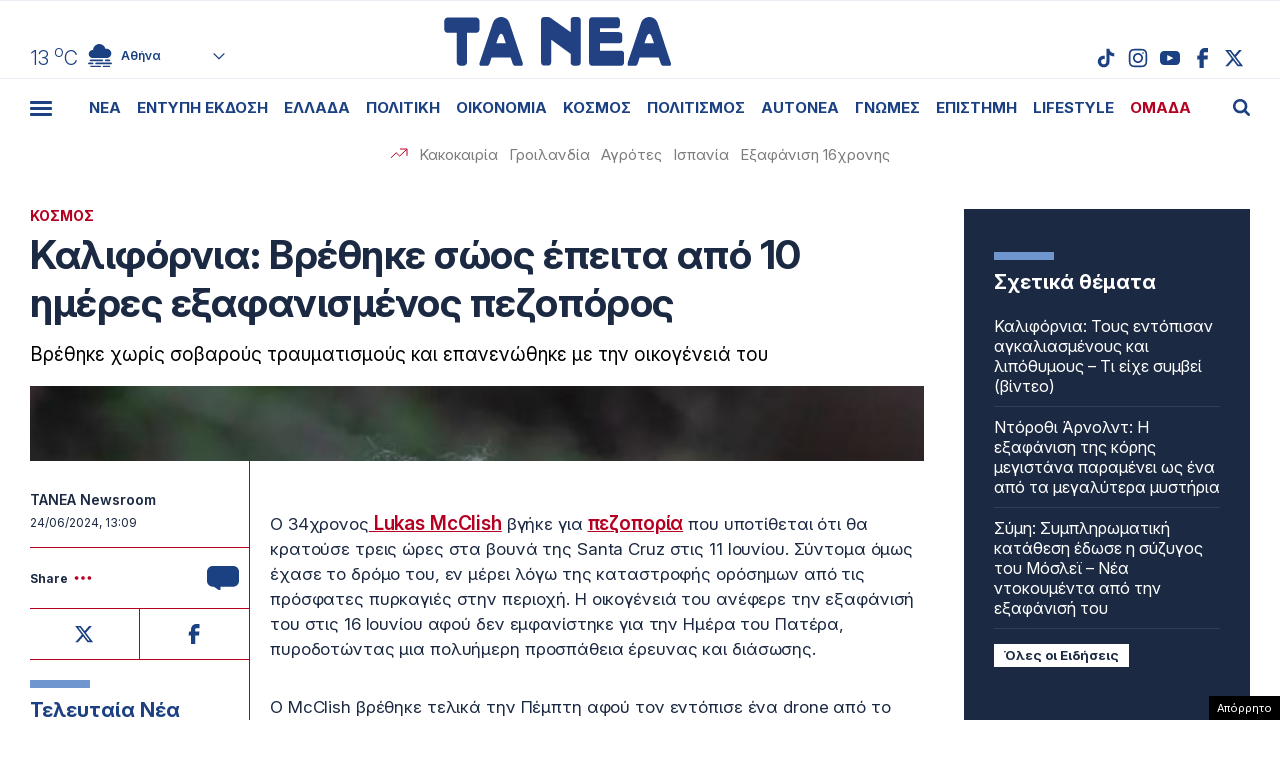

--- FILE ---
content_type: text/html; charset=UTF-8
request_url: https://www.tanea.gr/wp-content/themes/whsk_taneagr/weather_api.php
body_size: 452
content:
{"time":"202601211504","exp_time":"202601211804","cities":[{"cityName":"\u0391\u03b8\u03ae\u03bd\u03b1","cityCode":"Athens,GR","cityslug":"athensgr"},{"cityName":"\u0398\u03b5\u03c3\u03c3\u03b1\u03bb\u03bf\u03bd\u03af\u03ba\u03b7","cityCode":"Thessaloniki,GR","cityslug":"thessalonikigr"},{"cityName":"\u03a0\u03ac\u03c4\u03c1\u03b1","cityCode":"P\u00e1trai,GR","cityslug":"patragr"},{"cityName":"\u03a3\u03c0\u03ac\u03c1\u03c4\u03b7","cityCode":"Sparti,GR","cityslug":"spartigr"},{"cityName":"\u0399\u03c9\u03ac\u03bd\u03bd\u03b9\u03bd\u03b1","cityCode":"Ioannina,GR","cityslug":"ioanninagr"},{"cityName":"\u0397\u03c1\u03ac\u03ba\u03bb\u03b5\u03b9\u03bf","cityCode":"Heraklion,GR","cityslug":"herakliongr"},{"cityName":"\u039b\u03ac\u03c1\u03b9\u03c3\u03b1","cityCode":"Larissa,GR","cityslug":"larissagr"},{"cityName":"\u0392\u03cc\u03bb\u03bf\u03c2","cityCode":"Volos,GR","cityslug":"volosgr"},{"cityName":"\u039a\u03b1\u03b2\u03ac\u03bb\u03b1","cityCode":"Kavala,GR","cityslug":"kavalagr"},{"cityName":"\u0391\u03bb\u03b5\u03be\u03b1\u03bd\u03b4\u03c1\u03bf\u03cd\u03c0\u03bf\u03bb\u03b7","cityCode":"Alexandroupoli,GR","cityslug":"alexandroupoligr"},{"cityName":"\u03a3\u03ad\u03c1\u03c1\u03b5\u03c2","cityCode":"Serres,GR","cityslug":"serresgr"},{"cityName":"\u039a\u03b1\u03bb\u03b1\u03bc\u03ac\u03c4\u03b1","cityCode":"Kalamata,GR","cityslug":"kalamatagr"},{"cityName":"\u03a1\u03cc\u03b4\u03bf\u03c2","cityCode":"Rhodes,GR","cityslug":"rhodesgr"}],"weather":{"athensgr":{"temp_num":13,"temp_min":12,"temp_max":14,"temp_ico":"\/wp-content\/themes\/whsk_taneagr\/common\/imgs\/weather\/04d.svg"},"thessalonikigr":{"temp_num":6,"temp_min":4,"temp_max":7,"temp_ico":"\/wp-content\/themes\/whsk_taneagr\/common\/imgs\/weather\/10d.svg"},"patragr":{"temp_num":9,"temp_min":9,"temp_max":12,"temp_ico":"\/wp-content\/themes\/whsk_taneagr\/common\/imgs\/weather\/04d.svg"},"spartigr":{"temp_num":12,"temp_min":12,"temp_max":12,"temp_ico":"\/wp-content\/themes\/whsk_taneagr\/common\/imgs\/weather\/04d.svg"},"ioanninagr":{"temp_num":7,"temp_min":7,"temp_max":7,"temp_ico":"\/wp-content\/themes\/whsk_taneagr\/common\/imgs\/weather\/10d.svg"},"herakliongr":{"temp_num":13,"temp_min":13,"temp_max":15,"temp_ico":"\/wp-content\/themes\/whsk_taneagr\/common\/imgs\/weather\/04d.svg"},"larissagr":{"temp_num":4,"temp_min":4,"temp_max":4,"temp_ico":"\/wp-content\/themes\/whsk_taneagr\/common\/imgs\/weather\/10d.svg"},"volosgr":{"temp_num":6,"temp_min":5,"temp_max":6,"temp_ico":"\/wp-content\/themes\/whsk_taneagr\/common\/imgs\/weather\/04d.svg"},"kavalagr":{"temp_num":5,"temp_min":3,"temp_max":5,"temp_ico":"\/wp-content\/themes\/whsk_taneagr\/common\/imgs\/weather\/04d.svg"},"alexandroupoligr":{"temp_num":5,"temp_min":5,"temp_max":5,"temp_ico":"\/wp-content\/themes\/whsk_taneagr\/common\/imgs\/weather\/10d.svg"},"serresgr":{"temp_num":1,"temp_min":1,"temp_max":1,"temp_ico":"\/wp-content\/themes\/whsk_taneagr\/common\/imgs\/weather\/04d.svg"},"kalamatagr":{"temp_num":13,"temp_min":10,"temp_max":13,"temp_ico":"\/wp-content\/themes\/whsk_taneagr\/common\/imgs\/weather\/04d.svg"},"rhodesgr":{"temp_num":15,"temp_min":14,"temp_max":15,"temp_ico":"\/wp-content\/themes\/whsk_taneagr\/common\/imgs\/weather\/03d.svg"}}}

--- FILE ---
content_type: text/html; charset=utf-8
request_url: https://www.google.com/recaptcha/api2/anchor?ar=1&k=6LcvzzYUAAAAAM-7hY26OIp59EBA_BXz9lwgr1cY&co=aHR0cHM6Ly93d3cudGFuZWEuZ3I6NDQz&hl=en&v=PoyoqOPhxBO7pBk68S4YbpHZ&size=invisible&anchor-ms=20000&execute-ms=30000&cb=bfrj69vsj8or
body_size: 49452
content:
<!DOCTYPE HTML><html dir="ltr" lang="en"><head><meta http-equiv="Content-Type" content="text/html; charset=UTF-8">
<meta http-equiv="X-UA-Compatible" content="IE=edge">
<title>reCAPTCHA</title>
<style type="text/css">
/* cyrillic-ext */
@font-face {
  font-family: 'Roboto';
  font-style: normal;
  font-weight: 400;
  font-stretch: 100%;
  src: url(//fonts.gstatic.com/s/roboto/v48/KFO7CnqEu92Fr1ME7kSn66aGLdTylUAMa3GUBHMdazTgWw.woff2) format('woff2');
  unicode-range: U+0460-052F, U+1C80-1C8A, U+20B4, U+2DE0-2DFF, U+A640-A69F, U+FE2E-FE2F;
}
/* cyrillic */
@font-face {
  font-family: 'Roboto';
  font-style: normal;
  font-weight: 400;
  font-stretch: 100%;
  src: url(//fonts.gstatic.com/s/roboto/v48/KFO7CnqEu92Fr1ME7kSn66aGLdTylUAMa3iUBHMdazTgWw.woff2) format('woff2');
  unicode-range: U+0301, U+0400-045F, U+0490-0491, U+04B0-04B1, U+2116;
}
/* greek-ext */
@font-face {
  font-family: 'Roboto';
  font-style: normal;
  font-weight: 400;
  font-stretch: 100%;
  src: url(//fonts.gstatic.com/s/roboto/v48/KFO7CnqEu92Fr1ME7kSn66aGLdTylUAMa3CUBHMdazTgWw.woff2) format('woff2');
  unicode-range: U+1F00-1FFF;
}
/* greek */
@font-face {
  font-family: 'Roboto';
  font-style: normal;
  font-weight: 400;
  font-stretch: 100%;
  src: url(//fonts.gstatic.com/s/roboto/v48/KFO7CnqEu92Fr1ME7kSn66aGLdTylUAMa3-UBHMdazTgWw.woff2) format('woff2');
  unicode-range: U+0370-0377, U+037A-037F, U+0384-038A, U+038C, U+038E-03A1, U+03A3-03FF;
}
/* math */
@font-face {
  font-family: 'Roboto';
  font-style: normal;
  font-weight: 400;
  font-stretch: 100%;
  src: url(//fonts.gstatic.com/s/roboto/v48/KFO7CnqEu92Fr1ME7kSn66aGLdTylUAMawCUBHMdazTgWw.woff2) format('woff2');
  unicode-range: U+0302-0303, U+0305, U+0307-0308, U+0310, U+0312, U+0315, U+031A, U+0326-0327, U+032C, U+032F-0330, U+0332-0333, U+0338, U+033A, U+0346, U+034D, U+0391-03A1, U+03A3-03A9, U+03B1-03C9, U+03D1, U+03D5-03D6, U+03F0-03F1, U+03F4-03F5, U+2016-2017, U+2034-2038, U+203C, U+2040, U+2043, U+2047, U+2050, U+2057, U+205F, U+2070-2071, U+2074-208E, U+2090-209C, U+20D0-20DC, U+20E1, U+20E5-20EF, U+2100-2112, U+2114-2115, U+2117-2121, U+2123-214F, U+2190, U+2192, U+2194-21AE, U+21B0-21E5, U+21F1-21F2, U+21F4-2211, U+2213-2214, U+2216-22FF, U+2308-230B, U+2310, U+2319, U+231C-2321, U+2336-237A, U+237C, U+2395, U+239B-23B7, U+23D0, U+23DC-23E1, U+2474-2475, U+25AF, U+25B3, U+25B7, U+25BD, U+25C1, U+25CA, U+25CC, U+25FB, U+266D-266F, U+27C0-27FF, U+2900-2AFF, U+2B0E-2B11, U+2B30-2B4C, U+2BFE, U+3030, U+FF5B, U+FF5D, U+1D400-1D7FF, U+1EE00-1EEFF;
}
/* symbols */
@font-face {
  font-family: 'Roboto';
  font-style: normal;
  font-weight: 400;
  font-stretch: 100%;
  src: url(//fonts.gstatic.com/s/roboto/v48/KFO7CnqEu92Fr1ME7kSn66aGLdTylUAMaxKUBHMdazTgWw.woff2) format('woff2');
  unicode-range: U+0001-000C, U+000E-001F, U+007F-009F, U+20DD-20E0, U+20E2-20E4, U+2150-218F, U+2190, U+2192, U+2194-2199, U+21AF, U+21E6-21F0, U+21F3, U+2218-2219, U+2299, U+22C4-22C6, U+2300-243F, U+2440-244A, U+2460-24FF, U+25A0-27BF, U+2800-28FF, U+2921-2922, U+2981, U+29BF, U+29EB, U+2B00-2BFF, U+4DC0-4DFF, U+FFF9-FFFB, U+10140-1018E, U+10190-1019C, U+101A0, U+101D0-101FD, U+102E0-102FB, U+10E60-10E7E, U+1D2C0-1D2D3, U+1D2E0-1D37F, U+1F000-1F0FF, U+1F100-1F1AD, U+1F1E6-1F1FF, U+1F30D-1F30F, U+1F315, U+1F31C, U+1F31E, U+1F320-1F32C, U+1F336, U+1F378, U+1F37D, U+1F382, U+1F393-1F39F, U+1F3A7-1F3A8, U+1F3AC-1F3AF, U+1F3C2, U+1F3C4-1F3C6, U+1F3CA-1F3CE, U+1F3D4-1F3E0, U+1F3ED, U+1F3F1-1F3F3, U+1F3F5-1F3F7, U+1F408, U+1F415, U+1F41F, U+1F426, U+1F43F, U+1F441-1F442, U+1F444, U+1F446-1F449, U+1F44C-1F44E, U+1F453, U+1F46A, U+1F47D, U+1F4A3, U+1F4B0, U+1F4B3, U+1F4B9, U+1F4BB, U+1F4BF, U+1F4C8-1F4CB, U+1F4D6, U+1F4DA, U+1F4DF, U+1F4E3-1F4E6, U+1F4EA-1F4ED, U+1F4F7, U+1F4F9-1F4FB, U+1F4FD-1F4FE, U+1F503, U+1F507-1F50B, U+1F50D, U+1F512-1F513, U+1F53E-1F54A, U+1F54F-1F5FA, U+1F610, U+1F650-1F67F, U+1F687, U+1F68D, U+1F691, U+1F694, U+1F698, U+1F6AD, U+1F6B2, U+1F6B9-1F6BA, U+1F6BC, U+1F6C6-1F6CF, U+1F6D3-1F6D7, U+1F6E0-1F6EA, U+1F6F0-1F6F3, U+1F6F7-1F6FC, U+1F700-1F7FF, U+1F800-1F80B, U+1F810-1F847, U+1F850-1F859, U+1F860-1F887, U+1F890-1F8AD, U+1F8B0-1F8BB, U+1F8C0-1F8C1, U+1F900-1F90B, U+1F93B, U+1F946, U+1F984, U+1F996, U+1F9E9, U+1FA00-1FA6F, U+1FA70-1FA7C, U+1FA80-1FA89, U+1FA8F-1FAC6, U+1FACE-1FADC, U+1FADF-1FAE9, U+1FAF0-1FAF8, U+1FB00-1FBFF;
}
/* vietnamese */
@font-face {
  font-family: 'Roboto';
  font-style: normal;
  font-weight: 400;
  font-stretch: 100%;
  src: url(//fonts.gstatic.com/s/roboto/v48/KFO7CnqEu92Fr1ME7kSn66aGLdTylUAMa3OUBHMdazTgWw.woff2) format('woff2');
  unicode-range: U+0102-0103, U+0110-0111, U+0128-0129, U+0168-0169, U+01A0-01A1, U+01AF-01B0, U+0300-0301, U+0303-0304, U+0308-0309, U+0323, U+0329, U+1EA0-1EF9, U+20AB;
}
/* latin-ext */
@font-face {
  font-family: 'Roboto';
  font-style: normal;
  font-weight: 400;
  font-stretch: 100%;
  src: url(//fonts.gstatic.com/s/roboto/v48/KFO7CnqEu92Fr1ME7kSn66aGLdTylUAMa3KUBHMdazTgWw.woff2) format('woff2');
  unicode-range: U+0100-02BA, U+02BD-02C5, U+02C7-02CC, U+02CE-02D7, U+02DD-02FF, U+0304, U+0308, U+0329, U+1D00-1DBF, U+1E00-1E9F, U+1EF2-1EFF, U+2020, U+20A0-20AB, U+20AD-20C0, U+2113, U+2C60-2C7F, U+A720-A7FF;
}
/* latin */
@font-face {
  font-family: 'Roboto';
  font-style: normal;
  font-weight: 400;
  font-stretch: 100%;
  src: url(//fonts.gstatic.com/s/roboto/v48/KFO7CnqEu92Fr1ME7kSn66aGLdTylUAMa3yUBHMdazQ.woff2) format('woff2');
  unicode-range: U+0000-00FF, U+0131, U+0152-0153, U+02BB-02BC, U+02C6, U+02DA, U+02DC, U+0304, U+0308, U+0329, U+2000-206F, U+20AC, U+2122, U+2191, U+2193, U+2212, U+2215, U+FEFF, U+FFFD;
}
/* cyrillic-ext */
@font-face {
  font-family: 'Roboto';
  font-style: normal;
  font-weight: 500;
  font-stretch: 100%;
  src: url(//fonts.gstatic.com/s/roboto/v48/KFO7CnqEu92Fr1ME7kSn66aGLdTylUAMa3GUBHMdazTgWw.woff2) format('woff2');
  unicode-range: U+0460-052F, U+1C80-1C8A, U+20B4, U+2DE0-2DFF, U+A640-A69F, U+FE2E-FE2F;
}
/* cyrillic */
@font-face {
  font-family: 'Roboto';
  font-style: normal;
  font-weight: 500;
  font-stretch: 100%;
  src: url(//fonts.gstatic.com/s/roboto/v48/KFO7CnqEu92Fr1ME7kSn66aGLdTylUAMa3iUBHMdazTgWw.woff2) format('woff2');
  unicode-range: U+0301, U+0400-045F, U+0490-0491, U+04B0-04B1, U+2116;
}
/* greek-ext */
@font-face {
  font-family: 'Roboto';
  font-style: normal;
  font-weight: 500;
  font-stretch: 100%;
  src: url(//fonts.gstatic.com/s/roboto/v48/KFO7CnqEu92Fr1ME7kSn66aGLdTylUAMa3CUBHMdazTgWw.woff2) format('woff2');
  unicode-range: U+1F00-1FFF;
}
/* greek */
@font-face {
  font-family: 'Roboto';
  font-style: normal;
  font-weight: 500;
  font-stretch: 100%;
  src: url(//fonts.gstatic.com/s/roboto/v48/KFO7CnqEu92Fr1ME7kSn66aGLdTylUAMa3-UBHMdazTgWw.woff2) format('woff2');
  unicode-range: U+0370-0377, U+037A-037F, U+0384-038A, U+038C, U+038E-03A1, U+03A3-03FF;
}
/* math */
@font-face {
  font-family: 'Roboto';
  font-style: normal;
  font-weight: 500;
  font-stretch: 100%;
  src: url(//fonts.gstatic.com/s/roboto/v48/KFO7CnqEu92Fr1ME7kSn66aGLdTylUAMawCUBHMdazTgWw.woff2) format('woff2');
  unicode-range: U+0302-0303, U+0305, U+0307-0308, U+0310, U+0312, U+0315, U+031A, U+0326-0327, U+032C, U+032F-0330, U+0332-0333, U+0338, U+033A, U+0346, U+034D, U+0391-03A1, U+03A3-03A9, U+03B1-03C9, U+03D1, U+03D5-03D6, U+03F0-03F1, U+03F4-03F5, U+2016-2017, U+2034-2038, U+203C, U+2040, U+2043, U+2047, U+2050, U+2057, U+205F, U+2070-2071, U+2074-208E, U+2090-209C, U+20D0-20DC, U+20E1, U+20E5-20EF, U+2100-2112, U+2114-2115, U+2117-2121, U+2123-214F, U+2190, U+2192, U+2194-21AE, U+21B0-21E5, U+21F1-21F2, U+21F4-2211, U+2213-2214, U+2216-22FF, U+2308-230B, U+2310, U+2319, U+231C-2321, U+2336-237A, U+237C, U+2395, U+239B-23B7, U+23D0, U+23DC-23E1, U+2474-2475, U+25AF, U+25B3, U+25B7, U+25BD, U+25C1, U+25CA, U+25CC, U+25FB, U+266D-266F, U+27C0-27FF, U+2900-2AFF, U+2B0E-2B11, U+2B30-2B4C, U+2BFE, U+3030, U+FF5B, U+FF5D, U+1D400-1D7FF, U+1EE00-1EEFF;
}
/* symbols */
@font-face {
  font-family: 'Roboto';
  font-style: normal;
  font-weight: 500;
  font-stretch: 100%;
  src: url(//fonts.gstatic.com/s/roboto/v48/KFO7CnqEu92Fr1ME7kSn66aGLdTylUAMaxKUBHMdazTgWw.woff2) format('woff2');
  unicode-range: U+0001-000C, U+000E-001F, U+007F-009F, U+20DD-20E0, U+20E2-20E4, U+2150-218F, U+2190, U+2192, U+2194-2199, U+21AF, U+21E6-21F0, U+21F3, U+2218-2219, U+2299, U+22C4-22C6, U+2300-243F, U+2440-244A, U+2460-24FF, U+25A0-27BF, U+2800-28FF, U+2921-2922, U+2981, U+29BF, U+29EB, U+2B00-2BFF, U+4DC0-4DFF, U+FFF9-FFFB, U+10140-1018E, U+10190-1019C, U+101A0, U+101D0-101FD, U+102E0-102FB, U+10E60-10E7E, U+1D2C0-1D2D3, U+1D2E0-1D37F, U+1F000-1F0FF, U+1F100-1F1AD, U+1F1E6-1F1FF, U+1F30D-1F30F, U+1F315, U+1F31C, U+1F31E, U+1F320-1F32C, U+1F336, U+1F378, U+1F37D, U+1F382, U+1F393-1F39F, U+1F3A7-1F3A8, U+1F3AC-1F3AF, U+1F3C2, U+1F3C4-1F3C6, U+1F3CA-1F3CE, U+1F3D4-1F3E0, U+1F3ED, U+1F3F1-1F3F3, U+1F3F5-1F3F7, U+1F408, U+1F415, U+1F41F, U+1F426, U+1F43F, U+1F441-1F442, U+1F444, U+1F446-1F449, U+1F44C-1F44E, U+1F453, U+1F46A, U+1F47D, U+1F4A3, U+1F4B0, U+1F4B3, U+1F4B9, U+1F4BB, U+1F4BF, U+1F4C8-1F4CB, U+1F4D6, U+1F4DA, U+1F4DF, U+1F4E3-1F4E6, U+1F4EA-1F4ED, U+1F4F7, U+1F4F9-1F4FB, U+1F4FD-1F4FE, U+1F503, U+1F507-1F50B, U+1F50D, U+1F512-1F513, U+1F53E-1F54A, U+1F54F-1F5FA, U+1F610, U+1F650-1F67F, U+1F687, U+1F68D, U+1F691, U+1F694, U+1F698, U+1F6AD, U+1F6B2, U+1F6B9-1F6BA, U+1F6BC, U+1F6C6-1F6CF, U+1F6D3-1F6D7, U+1F6E0-1F6EA, U+1F6F0-1F6F3, U+1F6F7-1F6FC, U+1F700-1F7FF, U+1F800-1F80B, U+1F810-1F847, U+1F850-1F859, U+1F860-1F887, U+1F890-1F8AD, U+1F8B0-1F8BB, U+1F8C0-1F8C1, U+1F900-1F90B, U+1F93B, U+1F946, U+1F984, U+1F996, U+1F9E9, U+1FA00-1FA6F, U+1FA70-1FA7C, U+1FA80-1FA89, U+1FA8F-1FAC6, U+1FACE-1FADC, U+1FADF-1FAE9, U+1FAF0-1FAF8, U+1FB00-1FBFF;
}
/* vietnamese */
@font-face {
  font-family: 'Roboto';
  font-style: normal;
  font-weight: 500;
  font-stretch: 100%;
  src: url(//fonts.gstatic.com/s/roboto/v48/KFO7CnqEu92Fr1ME7kSn66aGLdTylUAMa3OUBHMdazTgWw.woff2) format('woff2');
  unicode-range: U+0102-0103, U+0110-0111, U+0128-0129, U+0168-0169, U+01A0-01A1, U+01AF-01B0, U+0300-0301, U+0303-0304, U+0308-0309, U+0323, U+0329, U+1EA0-1EF9, U+20AB;
}
/* latin-ext */
@font-face {
  font-family: 'Roboto';
  font-style: normal;
  font-weight: 500;
  font-stretch: 100%;
  src: url(//fonts.gstatic.com/s/roboto/v48/KFO7CnqEu92Fr1ME7kSn66aGLdTylUAMa3KUBHMdazTgWw.woff2) format('woff2');
  unicode-range: U+0100-02BA, U+02BD-02C5, U+02C7-02CC, U+02CE-02D7, U+02DD-02FF, U+0304, U+0308, U+0329, U+1D00-1DBF, U+1E00-1E9F, U+1EF2-1EFF, U+2020, U+20A0-20AB, U+20AD-20C0, U+2113, U+2C60-2C7F, U+A720-A7FF;
}
/* latin */
@font-face {
  font-family: 'Roboto';
  font-style: normal;
  font-weight: 500;
  font-stretch: 100%;
  src: url(//fonts.gstatic.com/s/roboto/v48/KFO7CnqEu92Fr1ME7kSn66aGLdTylUAMa3yUBHMdazQ.woff2) format('woff2');
  unicode-range: U+0000-00FF, U+0131, U+0152-0153, U+02BB-02BC, U+02C6, U+02DA, U+02DC, U+0304, U+0308, U+0329, U+2000-206F, U+20AC, U+2122, U+2191, U+2193, U+2212, U+2215, U+FEFF, U+FFFD;
}
/* cyrillic-ext */
@font-face {
  font-family: 'Roboto';
  font-style: normal;
  font-weight: 900;
  font-stretch: 100%;
  src: url(//fonts.gstatic.com/s/roboto/v48/KFO7CnqEu92Fr1ME7kSn66aGLdTylUAMa3GUBHMdazTgWw.woff2) format('woff2');
  unicode-range: U+0460-052F, U+1C80-1C8A, U+20B4, U+2DE0-2DFF, U+A640-A69F, U+FE2E-FE2F;
}
/* cyrillic */
@font-face {
  font-family: 'Roboto';
  font-style: normal;
  font-weight: 900;
  font-stretch: 100%;
  src: url(//fonts.gstatic.com/s/roboto/v48/KFO7CnqEu92Fr1ME7kSn66aGLdTylUAMa3iUBHMdazTgWw.woff2) format('woff2');
  unicode-range: U+0301, U+0400-045F, U+0490-0491, U+04B0-04B1, U+2116;
}
/* greek-ext */
@font-face {
  font-family: 'Roboto';
  font-style: normal;
  font-weight: 900;
  font-stretch: 100%;
  src: url(//fonts.gstatic.com/s/roboto/v48/KFO7CnqEu92Fr1ME7kSn66aGLdTylUAMa3CUBHMdazTgWw.woff2) format('woff2');
  unicode-range: U+1F00-1FFF;
}
/* greek */
@font-face {
  font-family: 'Roboto';
  font-style: normal;
  font-weight: 900;
  font-stretch: 100%;
  src: url(//fonts.gstatic.com/s/roboto/v48/KFO7CnqEu92Fr1ME7kSn66aGLdTylUAMa3-UBHMdazTgWw.woff2) format('woff2');
  unicode-range: U+0370-0377, U+037A-037F, U+0384-038A, U+038C, U+038E-03A1, U+03A3-03FF;
}
/* math */
@font-face {
  font-family: 'Roboto';
  font-style: normal;
  font-weight: 900;
  font-stretch: 100%;
  src: url(//fonts.gstatic.com/s/roboto/v48/KFO7CnqEu92Fr1ME7kSn66aGLdTylUAMawCUBHMdazTgWw.woff2) format('woff2');
  unicode-range: U+0302-0303, U+0305, U+0307-0308, U+0310, U+0312, U+0315, U+031A, U+0326-0327, U+032C, U+032F-0330, U+0332-0333, U+0338, U+033A, U+0346, U+034D, U+0391-03A1, U+03A3-03A9, U+03B1-03C9, U+03D1, U+03D5-03D6, U+03F0-03F1, U+03F4-03F5, U+2016-2017, U+2034-2038, U+203C, U+2040, U+2043, U+2047, U+2050, U+2057, U+205F, U+2070-2071, U+2074-208E, U+2090-209C, U+20D0-20DC, U+20E1, U+20E5-20EF, U+2100-2112, U+2114-2115, U+2117-2121, U+2123-214F, U+2190, U+2192, U+2194-21AE, U+21B0-21E5, U+21F1-21F2, U+21F4-2211, U+2213-2214, U+2216-22FF, U+2308-230B, U+2310, U+2319, U+231C-2321, U+2336-237A, U+237C, U+2395, U+239B-23B7, U+23D0, U+23DC-23E1, U+2474-2475, U+25AF, U+25B3, U+25B7, U+25BD, U+25C1, U+25CA, U+25CC, U+25FB, U+266D-266F, U+27C0-27FF, U+2900-2AFF, U+2B0E-2B11, U+2B30-2B4C, U+2BFE, U+3030, U+FF5B, U+FF5D, U+1D400-1D7FF, U+1EE00-1EEFF;
}
/* symbols */
@font-face {
  font-family: 'Roboto';
  font-style: normal;
  font-weight: 900;
  font-stretch: 100%;
  src: url(//fonts.gstatic.com/s/roboto/v48/KFO7CnqEu92Fr1ME7kSn66aGLdTylUAMaxKUBHMdazTgWw.woff2) format('woff2');
  unicode-range: U+0001-000C, U+000E-001F, U+007F-009F, U+20DD-20E0, U+20E2-20E4, U+2150-218F, U+2190, U+2192, U+2194-2199, U+21AF, U+21E6-21F0, U+21F3, U+2218-2219, U+2299, U+22C4-22C6, U+2300-243F, U+2440-244A, U+2460-24FF, U+25A0-27BF, U+2800-28FF, U+2921-2922, U+2981, U+29BF, U+29EB, U+2B00-2BFF, U+4DC0-4DFF, U+FFF9-FFFB, U+10140-1018E, U+10190-1019C, U+101A0, U+101D0-101FD, U+102E0-102FB, U+10E60-10E7E, U+1D2C0-1D2D3, U+1D2E0-1D37F, U+1F000-1F0FF, U+1F100-1F1AD, U+1F1E6-1F1FF, U+1F30D-1F30F, U+1F315, U+1F31C, U+1F31E, U+1F320-1F32C, U+1F336, U+1F378, U+1F37D, U+1F382, U+1F393-1F39F, U+1F3A7-1F3A8, U+1F3AC-1F3AF, U+1F3C2, U+1F3C4-1F3C6, U+1F3CA-1F3CE, U+1F3D4-1F3E0, U+1F3ED, U+1F3F1-1F3F3, U+1F3F5-1F3F7, U+1F408, U+1F415, U+1F41F, U+1F426, U+1F43F, U+1F441-1F442, U+1F444, U+1F446-1F449, U+1F44C-1F44E, U+1F453, U+1F46A, U+1F47D, U+1F4A3, U+1F4B0, U+1F4B3, U+1F4B9, U+1F4BB, U+1F4BF, U+1F4C8-1F4CB, U+1F4D6, U+1F4DA, U+1F4DF, U+1F4E3-1F4E6, U+1F4EA-1F4ED, U+1F4F7, U+1F4F9-1F4FB, U+1F4FD-1F4FE, U+1F503, U+1F507-1F50B, U+1F50D, U+1F512-1F513, U+1F53E-1F54A, U+1F54F-1F5FA, U+1F610, U+1F650-1F67F, U+1F687, U+1F68D, U+1F691, U+1F694, U+1F698, U+1F6AD, U+1F6B2, U+1F6B9-1F6BA, U+1F6BC, U+1F6C6-1F6CF, U+1F6D3-1F6D7, U+1F6E0-1F6EA, U+1F6F0-1F6F3, U+1F6F7-1F6FC, U+1F700-1F7FF, U+1F800-1F80B, U+1F810-1F847, U+1F850-1F859, U+1F860-1F887, U+1F890-1F8AD, U+1F8B0-1F8BB, U+1F8C0-1F8C1, U+1F900-1F90B, U+1F93B, U+1F946, U+1F984, U+1F996, U+1F9E9, U+1FA00-1FA6F, U+1FA70-1FA7C, U+1FA80-1FA89, U+1FA8F-1FAC6, U+1FACE-1FADC, U+1FADF-1FAE9, U+1FAF0-1FAF8, U+1FB00-1FBFF;
}
/* vietnamese */
@font-face {
  font-family: 'Roboto';
  font-style: normal;
  font-weight: 900;
  font-stretch: 100%;
  src: url(//fonts.gstatic.com/s/roboto/v48/KFO7CnqEu92Fr1ME7kSn66aGLdTylUAMa3OUBHMdazTgWw.woff2) format('woff2');
  unicode-range: U+0102-0103, U+0110-0111, U+0128-0129, U+0168-0169, U+01A0-01A1, U+01AF-01B0, U+0300-0301, U+0303-0304, U+0308-0309, U+0323, U+0329, U+1EA0-1EF9, U+20AB;
}
/* latin-ext */
@font-face {
  font-family: 'Roboto';
  font-style: normal;
  font-weight: 900;
  font-stretch: 100%;
  src: url(//fonts.gstatic.com/s/roboto/v48/KFO7CnqEu92Fr1ME7kSn66aGLdTylUAMa3KUBHMdazTgWw.woff2) format('woff2');
  unicode-range: U+0100-02BA, U+02BD-02C5, U+02C7-02CC, U+02CE-02D7, U+02DD-02FF, U+0304, U+0308, U+0329, U+1D00-1DBF, U+1E00-1E9F, U+1EF2-1EFF, U+2020, U+20A0-20AB, U+20AD-20C0, U+2113, U+2C60-2C7F, U+A720-A7FF;
}
/* latin */
@font-face {
  font-family: 'Roboto';
  font-style: normal;
  font-weight: 900;
  font-stretch: 100%;
  src: url(//fonts.gstatic.com/s/roboto/v48/KFO7CnqEu92Fr1ME7kSn66aGLdTylUAMa3yUBHMdazQ.woff2) format('woff2');
  unicode-range: U+0000-00FF, U+0131, U+0152-0153, U+02BB-02BC, U+02C6, U+02DA, U+02DC, U+0304, U+0308, U+0329, U+2000-206F, U+20AC, U+2122, U+2191, U+2193, U+2212, U+2215, U+FEFF, U+FFFD;
}

</style>
<link rel="stylesheet" type="text/css" href="https://www.gstatic.com/recaptcha/releases/PoyoqOPhxBO7pBk68S4YbpHZ/styles__ltr.css">
<script nonce="cy8Z5sJSoG8kz1kLkdNAAg" type="text/javascript">window['__recaptcha_api'] = 'https://www.google.com/recaptcha/api2/';</script>
<script type="text/javascript" src="https://www.gstatic.com/recaptcha/releases/PoyoqOPhxBO7pBk68S4YbpHZ/recaptcha__en.js" nonce="cy8Z5sJSoG8kz1kLkdNAAg">
      
    </script></head>
<body><div id="rc-anchor-alert" class="rc-anchor-alert"></div>
<input type="hidden" id="recaptcha-token" value="[base64]">
<script type="text/javascript" nonce="cy8Z5sJSoG8kz1kLkdNAAg">
      recaptcha.anchor.Main.init("[\x22ainput\x22,[\x22bgdata\x22,\x22\x22,\[base64]/[base64]/[base64]/[base64]/[base64]/[base64]/KGcoTywyNTMsTy5PKSxVRyhPLEMpKTpnKE8sMjUzLEMpLE8pKSxsKSksTykpfSxieT1mdW5jdGlvbihDLE8sdSxsKXtmb3IobD0odT1SKEMpLDApO08+MDtPLS0pbD1sPDw4fFooQyk7ZyhDLHUsbCl9LFVHPWZ1bmN0aW9uKEMsTyl7Qy5pLmxlbmd0aD4xMDQ/[base64]/[base64]/[base64]/[base64]/[base64]/[base64]/[base64]\\u003d\x22,\[base64]\x22,\x22w5V/Nh1DwpnDq07DicOyZcOfw50lwpdaL8OSbsOOwpYXw5wkcg/DuBN7w4vCjg8yw6sYMizCr8KNw4HCh3fCtjRYWsO+XQDCnsOewpXCl8OSwp3CoVU0I8K6wo4TbgXCmcOewoYJEzwxw4jCrMKqCsODw4ladAjCk8KWwrk1w6BNUMKMw5XDm8OAwrHDlcOPfnPDhkJAGl/[base64]/[base64]/ccKjwrPDnsO1TkMjwo9HKsKQWMOyCMORCcOZF8OXwqzDjsO0EnfCqwU+w4zCuMKKcMKJw4hyw5zDrMOxNCNmc8Onw4XCu8OkYRQ+cMOdwpF3wo/DjC3Cr8OMwpZwasKhYcO4N8KLwp/CosOQdFJ6wpEaw78HwrbCoHHCpMKpOMOZw6vDrTQLwpdrwqhswpBewqTDvXHDhl/CoVl6w47CgcKWwqLDuV7ClsOLw43DvQ7CnTnChQvDp8OpeHjDpjLDqsOSwqHCmcOrEsO1bsKvIsO2M8OXwpPCpMO4woXCsHB9EAYoZFVmSMKoPcOlw5HDg8OVwpdSw7XDr2dqDcKmfRp/[base64]/[base64]/w5XDhSLDvxrCmGLDp23DrsKcV3LCmBI0NX7CpsK0wqvDn8KVw7zCrcOZwovCg0QDTXlHw5XDshJMVnQFI1A5R8OzwozCoDcxwp/DphhCwpx2asKdJ8O1wq/Cm8O7cy/DmsKXKXExwpHDmcOpXn05w49cWcKtwo/DqcOXw71ow5xdw7/DhMKOQcOqeD8Ed8K3wqcFwr3DqsKWZsKRw6TDsFbDuMKmVcKTTMK0w7dRw7DDow1Sw7HDvsONworDjH7CjsOJV8KrUWdbYG4raUBrwpRQIMK9LMOgw53CrsKfw63Duh3DscKxCk/Cq13CvMObwplrFRsywohSw6Vow6/ClcO8w4bDncK3c8KWDXwqw4MNwrgIw4ASw6nDosOAcg/ClcKeWmHCpxrDhijDvMOnwpjCkMOCW8KsbsOiw7w5K8OCJsKew5cecXjDrH3DrsO9w5XDpgYdPsKhw7cZS0kAQSRywq/CtVjCgUctPlHDslzCgsK1w5DDm8OQw5rDr2hwwrbClF7DqcO+w4HDoGNnw69eccOPw7bCoxozwpvCscOZw4J/wrPDiE7DmmvDmW7CnMOOwqHDpX7Di8KIIsKORzrDpsOnTcKxSnJYcMKdZMOKw5HCicKse8KdwqvCkcKkRcOWw6x1w5XDmsK/w5djMULCo8Onw4VybcOuVmjDv8OVNibCl1B2a8OpRX3DjU9LIsOUSMK7dMKHRzA0Qyoww5/Dv2QFwrMrJMOAw7HCs8O8wqxYw5p/w5rCisOTG8Kew5lrdl/[base64]/[base64]/GWdDHcOrOmjCgRTDtmcNwpnCi1Riw4EBwqjCmnvDuBFRM0XDmcO2XUDDi3AAw4LDgzrCn8KEYMKAMhxywqrDnVDDoBJEw6TChMOrEMKUEsO0wovDr8OoXU9EaGPCqMOzOm/DtsKcHMKyW8KMRSjCpVtLwpPDlD7Cu3TDpzg0wovDpsK2wrrDiEh6asO8w5R8NBo6w5hkw5wnW8ONw5AnwpJUE3F+w45JT8K2w6PDtsOFw4UHLsOtw5XDgsKEwrciTh7CjsK4V8K1TS7DnQsbwq7DqC/DrCBkwr7Cs8KAFsK3DBDCh8KOwolBNcODwrLClgw0woVHYMKSesK2w5vDg8KBa8KdwowCV8OOfsOlTnVuw5TCvhLDjn7CrQXCiXXDrHw5fWQLakNuwq/DqcOQwqkhT8K/ZsKuw7PDnnPDosKGwqwvP8KSfkggwpkiw5kfEMOyPTVgw6UxMMK3eMKiSxzCg2QiWcOvMn7DsTRFB8OlZMOwwrBDFMOmYsONbsOHw5o0XBUJMDjCqBfClTXCqXs1IVzDrcKgwprDrcO4GxXCvB3CkMO7w6nDkgbDtsO5w7MmVy/Clg5qHBjCi8Kzcmhcw43CssK8dGVxUsKBZEfDp8Kken/DjMK5w7pWLEd9TcO/ecKcT0oyEwXDmGLCsXk1w4nDrMKnwpVqbSTClFBZNMKXw73CninCrV7CuMKJbMKOwrkZAsKHKHFJw4x8HMOZC0B/wq/DnWIockgJw7/DhmI6wocdw40nf0AmU8Kmw51Jw4Z2e8KBw7MzG8KZCsKcDCTDpcKBfgVJwrrDn8O/JVwlES/CqsO2w5pUVgE7w5ZNwq7DusOxKMO1w4MywpbClB3DmMO0wofDhcOhcsO/csOFw5/DmsKbQMKUasKIwpbCnw3DiEnDsGlzKXDDh8OEwrfDjATCjcOXwpFEw4rClE0Yw4HDuhE3RsKQVUfDnxjDvyLDpDjCusKCw506WsK2RcOcTsKjJcKUw5jCrsKFw74Zw49zw7E7SGfDhDHChMKRbMO0w78mw4LDnkHDi8OCIm8KOsOSM8OsJG/[base64]/DoR7ClCLCtMOYUMK6RgvDpMKvwonClxRQwqpKw4MnBMKQwogGSh/[base64]/wqTDjFHDnRYWwpHDlVQxGMOADRs9woxdwocONlbDjjRfw6EDwprDl8KYwrrCnCpzOcOtwqzDv8KaGsK9AMO7w69LwrPCvsOEOsOuWcOUN8K9eGPDqA8Ow7rCocKfw6TDqWfCmsOmw79/[base64]/DjV3DkxkjflYRwrLDrHXCmMOWw6DCqcOzwqVgNcK+woxmE2oBwrZow7lTwrvDm3khwovCkQwyHsO6w43CiMKyR2nCocOEAMOEBMKjFDEENW/CsMKUe8KFwph/w4jCix8gw700woPCmcKVFkEXZ2wmwpvDu1jCm3/CrAjDm8OGN8Oiw7TDgyzDl8K7HBPDmREuw4k+dMKHwrLDncO3PcOzwonCncKUP1HCq2HCtTPCtHLDoB0Nw5kBScOnf8Klw5B8T8KcwpvCnMKNw4c/JFTDh8O5GXVHJ8OPasOjUi7CjGrCiMKLw6MGMh/ChQp/[base64]/[base64]/Djyo5AcOVK8Ktw6fDt8OGwqXDhcKxw6g3Z8ONwoTCvMKOfsKmw5guWsKWw4rCjMOIdsK7ES/ClzHDrsOFw4ZaZml3d8OUw7LCtcKFwpUIwqBJw6EhwrZjw5s6w6p/PcKTAHY+wpvChsOtwqzCjsOHZk4jw4jDh8KNw4FBDAbCqsOLw6IOVsKfK1pOCsOdBnlYw6xFH8OMPC1UbcKjwph3MsKpTi7CsXs4w6h8wpnCjsO8w5bCj1fDqcKUIsKmwovClcKvW3XDnsK4wpzCnx7DrV4Vw57ClVwBwoURejrCrcKewr/DkhLDkjbCgMKaw5hHwr8Vw6wDwqADwp3DqS01DcOQXMOEw4rChwhzw45UwpUqDsOmw67CkTLCusKgFMO7XsK9wprDiArDlwhDwpTDhMOTw5tcwrxiw6jCnMOlbxvDm3pzAFbClh7ChALClw9NLjDCncKyDCpcwqTChlnDpMO/CcKTPGgxX8OQQMOQw7fCuGrCrcKwGMOsw6DCt8OQwo52AnXDs8KLw51RwprCmsOJCcOeasKSwrjDvcOJwr4zT8OFZ8Kgc8OKwpQdw4dlR0h9QzLCiMK+LB/Do8Owwo5ow67DhsOCEEnDjmxYwr7Chg4EMmYbKMKpUsKjb1Uew73DtnJhw47CoBcFesKxXFbDq8K/[base64]/CqD/DnllZLsKHZ8K+w5zCt1bCoQhTeCfDiEcbw6Jww7Z5w43CjV7Ch8OYKzrCi8OIw7BsQ8K+wpbDlDXCk8KQwrBWwpdgRMO9PMKYFcOgfcK7FsKmQHXCulPCoMONw6nDpDrCpw9iwpsNEAHDtcKRw4HCosO1QmjDky/[base64]/CqkzDowzDtR3ClMKXHcOpdy89ABJpNcObwpNww4J+fsKgwqzDsncgBz0Dw53CvjU0UW7Cky8lwqnCrQUmE8KhdcKZw4HDmEBpwqYqwovCtsK7wp7Cvx8uwpxJw4Vnwp/DtThYw48HLXEXwqw2LsOhw57Dh2Ulw7sELsOjwrXCpcOcw5DDp25TFX4GNwnDhcKfXjjCsDV3fcOmfsOrw5YXwoHDuMKqIUFFGsOcX8OSGMOkw5VLw6zDmMOqDcOqJ8O+w701Rx9pw5sVw6drfwo9HV/Co8K7ak3Dp8K7wpPCrzbDq8Klwo/[base64]/w4dnwpFvwoTDsAzCphdVw7/DoUNJPkQSX2A5wrVGGWUmeUrCusO4w4/[base64]/[base64]/ChX8nwolbwp/Ct2bDkMKiSAZ0w49Nwr5APxvCpsOhbGjCow0kwqZYw641R8OaZg8twpfDs8KUFsO4w4Ntw5k6QXMzJRTDm1U2DMOZSy/DlMOjccKfS3wPNMOMIsOvw6vDpWrDsMOEwrYlw4huPmZEw6vDqgAwRsOtwp8SwqDCrcK2JGUww4jDsh1/[base64]/CkQ8Uw7zDhcOeAzhdd8OlQMO2Z23DtsK7SCJ2w5wXBMKMc8KEIktHHcOmw4jDgHt8wrU6wrjCgEHCmTvCgCQER3HCv8OQwp3CsMKMTmfCv8OraSIXG1oHwoTCksK0S8KgNi7CnsOUHgVlAycLw4k2f8KSwrjCl8OZwph/Z8OvNTAcwojCpwt8bcK5wo7CrkoAYRZjw6vDhcOgKcOnw5bCoAt3McKYXRbDj1vCulwqw64pHcOUQ8Oqw7vCnBfDnXEzDcOrwqJFccOjw7rDmMKPwqVqCW1Qwr7CrsOGPQYyGGLCiQgvMMOAecOGelV5wrrCoF7Dg8KCY8OgUcK5P8Onb8KRLcK3wrZWwpNjOx/DjyVHNWnDvHHDmg0SwqlvUh5PSmYPblDDrcK2LsOtWcKGw5TDg3zCvSbDr8KZwqXDuUkXw5bCp8OKwpddIMKMNcOEw6rDum/CjCTDmmwOWsO6M07DoxQsAsKYw5RBw61UQ8OpaCpvwonCqhFSPBsVw6HClcKpNQrDlcOawqTDr8Kfw4VCFQU+wrTCgsKUw6dyGcKWw67DlcKSCsKfw5LCvMOlwrTCnEtqEsKBwphfwqVLP8Kgwo/CqMKJLHHCnsOISHzCvcKsBTjCtMK/wrDCtCzDuRjCjcO0wo1ewr3CuMO0LmHDtDTCqVzDmMOcwovDqD3DvUUzw6YLAsO/bsO8w77DoGXDpwPDkzPDmgxCK1sRwpVGwoTCgB4BQMOsCsOCw4hDTR0nwpggXGnDrhTDvcOXw4TDj8K+wqsKw5Iuw5VXaMOYwqsnwqXDhMKDw54dwq/Cu8KEQ8KncMOiGcOhNzR4wq0Zw6JZOsOfwpl9cT/DhMO/EMKwaTDCqcOJwr7DrQDCnMKYw7k7wpQXwoAOw7zCujcdG8KkbWUhG8Kiw5ZvBAUZwrjCrSnCpQNSw4TDtkHDnmjCmGgGw5kzwp7CoEJFBj3DmEvCmsKnw7lnw5ZDJsKewpDDtEbDucOiwqFYw6bDjcO/w7fCvy7DqMKJwqEaSMK2dyzCq8OQw5R5aj8pw4YYfsKrwoPCp1nDj8O5w7XCqzzDp8ORSlTDq07CugLCtRJcG8KWesOuQcKKUcKRw4NrQsOrfk94wqRNPcKOw6nClBYdOlh/d3odw4vDo8KQw68xcMOMNRAVLjlwZ8KRLX50ExUfIDFXwrYQQsOSw6cowoTChMOdwrgibiBMMMKrw4hkwq/DrsOoQMO6bsO4w5/CksKtCn45wrPDqcKhHsKcZsKEwrLDgsOnw4VzZ1g/fMOQcxI0HXk3w7nCksK2aldHT2BFD8KTwotow4tmw5x0wogOw6/Cq2YID8OFw4godsOaw4TDrSI7wpjDiVvCl8KuUkfDtsOEETYSw4x3w5Faw6QaWcKtU8OSCXvCh8OEP8KRVSw0VMOFwqsrw6R1IsOsN1Qdw4bCmXw0WsKDFmjCiW7Cu8KPwqrCtnFcWsKzM8KICi3Do8OnHSfCm8OFfWbCocKSQGvDqsKkISHCjiXChDfDvE7Cjm/DghVywpjCjMO/Y8KHw5YFwppbwrTCqsKiF1tzcghJwpHCl8KwwpI7w5XCm3LCmkIzAkjCrMKlcibDqcKNKkrDjsKLYnrCgizDrMOAVn7CrVbCt8KfwqF4L8ONLFk6w5xNwoXDmsKqw5NFHA4Uw7jDrsKcDcObwpbDi8OYw4t6wpQzDhQDAC/DncKCV2PDhMKMw5PCpDnCug/CmMOxK8KZw7QFwpvDrUYoYiRRwq/CnQnDiMO3wqHCtmxRwpUfw74ZMcOwwq7Cr8KBVsO5w45nw70nw7Y3a3FpEiHCmH/[base64]/CrsOAw5Jaw5vCtk3CrcKKwpkAdH1TEBgpwonCi8KJNsKdWsKOZivDnAjDtcKAw6YDwoQ2UcOySQ5qw6fClsKjQXZHfzjCi8KNNmbDmUpJWsO+GsOeTgUtwpzDr8Oqwp/DnxoKcsOFw4nCpsKyw68fw5Fvw4JqwrHDlcOtAMOjIcO3wqUWwoM0K8KaAVMDw5vCngYYw7nCizIswr/DkGPCv1kNwqzCk8O/[base64]/IV7Dq8KJRcOxcMOyw7jCpElUwo9SwrgcWMKcETTDjsKMw6TDpHzDp8Ogwq3Co8OzZzwAw6LCmsKtwp3DvWJVw6Z6b8KqwrEyPsO3woR/wqR3dmZGX3HDkCJ7e1xQw40xwqvDnsKMwojDli1twpdWwqI1GVI2wqrDocOtH8O3fMKxa8KMW2pcwqROw5HDkn/DqybCv0UQJMK/woJLB8KHwoB0wqbDn2nDhGMJwqLDtMKcw7bDncO/IcOOwqDDjMKSw7JcRMKpeh1kw5bCm8Ogw6DCmWknQjs9NsK0JX7CocKmbhjDu8Kfw4HDvcK+w4bCgsKfa8OQw7rDs8OoTMOofMKWwqNTFE/Chz4TTMKLwr3DjsKOW8KZUMOEw61jUwfCkD7DpB96cANdfAdJH15Twoo8w54Xwr3CpMKRK8K5w7jDr19wP1IiQcK1XyTDhcKDw5rDvMKkVUTCjMO8EF7Cl8KeDHzCpRltwoTCqHslwrfDtBR9Dz/[base64]/CqsO6SXt8Slwbwq3DqsOCHCLDsUnDlE8KecO1VsK2wpJuwqDCmcOEw5rCu8OYw6MQOsKzwpFjJMKDw4nCgxrCk8OMwp/[base64]/DqiVwFlfDtkoVw5HDpcK6w6QqYTTCoi97wqPCs2kkeE7DoWxETMO2wq9uDsOYXRtyw5TDqcKNw73DmcOWw7rDrW/CicOcwrjClFTDtMOCw7LDhMKVw59BMBfDhsKPw5nDpcO8IR0UDG/DoMOQw7UfbcOERsO7w6plYcKjw4FAwqHCocOlw7/Dj8KAw5PCrXvDgz/[base64]/Cu8OJWz7DlMOYRMKYwrwXUMOWw6IyQF9WcTQowq/CkcOqe8Ktw4jDksOnf8OawrIQLsOdPW3CrmLDrEnCocKXwrTCpAsAwpdlOcKEF8KCLsKZEsOtAC/DncO5wpAmIjzDhitCw7HCpAR8w7FFSF9sw7wvwp9gw4zCkMKeQMO2TCwjw6siCsKKwrnCnMOHSWDCryc+w7Ygw53DlcObBHzDo8OJXHjDrMKGwpLCrsODw77Ck8KlfMOQMlXDu8OLFcKnw5UVGxnDk8O+wot/Y8K3woTDkwMJRsOQTMK+wr7Ct8KoNjnCocKSJsKmw7PDshvCm0jCtcOqOzg0wp3DtcO5Ris7w4FLwp8aVMOuwqxRdsKlw5nDrjXClA4kBMKfw5vCrQdrwr7CpmVHw4tLwqoUw4g/IlTDvzPCp2jDo8OKe8OXGcKTw6vCtcKVw6I8wonDg8OlHMKMw4AFw7sMfzcJDBshwoPCqcOfGB3Du8Obf8KWJcK6AG/[base64]/[base64]/DucO9dsK7V3bCisO5HxdVb8KNMRPCs8KGacK5ZcK/wo0fcSbDi8KeJcOxEMO8wo/CqcKMwoHDrDPCmFwAM8OsY0PDmcKiwrY5wr/CrMKQwoTCnA4cw54/wqXCtHTDtCVWRghCCMKPwpzDlsO7W8ORZcOsFMOmbCRtTBtsMsOpwqVxSj3DpcK7wr3Cq3o/w6LCq1RMCsO4RjTCicK7w47Du8OkcgF4TsKrcmDDqDQ2w4zClMK7KsOVw7fDjgXCoyHDhGjDlAjDq8O9w6DDsMO6w4IvwqvDkkzDjcK+HQF0w7slwo/[base64]/DgsO1w7oIKEXDr2bCqcK+K8K8w7J0w4ADH8Kww5nDm13CuBfDq8O5OcOzZCnChSkCFsKMIVE5wpvCh8O7XkLDq8K+w41QRD/Dq8Kww6bDisOFw4ZOMkfCjC/CqMKEJCNgDsOAWcKQw4jCqsKuPngjwqUhw6TCgMOrW8OkW8K5woALeibDsUw7bMOPw497w6/Dk8KpScKkwoTDoCxdfTrDm8OHw57CkCDDl8OVPMOaNcO7UjbDtMOBwrPDi8OEwrDDhcKLDRLDjR9ow4EqQMO7FsOkSR/ChBZ7XiZVw6/Di0lQfSZNRsKpK8Kiwq4WwoxMX8OxYz/DpxnDs8KnYhDCgBg4RMKcwrrDqSvDvcKfw4w+XBnDlMKxwqHCtGIAw4DDmGbDmcOew7LCvhzDsHfDssOZw5dvA8KRGMKRw6E8ZWrCmhQgTMOOw6klwr/DjibDphjDksKMwpvDnXXDssKjwpzDqcKKEXtvEMKfwrLCjMO3Vk7Dm3HDvcK5aXTCk8KRBMO8wp/[base64]/CtsKHwqLCh8K8bl7Dq8KVw7IxG8OHw6rChlt0woUaFDRmwrxYw6jDnsObSiEAw6RFw5rDocKmMcKuw5J6w40AJcK3woojwofDqiBaADZOwoQ1w7fCpsK7wrHCkV5rwrZvw7zCuxbDjsOxw4U+V8OvHSTConAQbl/Ds8OJccKRw5I8AE7CtRE2c8OFw7XCucK1w57CgsKiwonCqMObKRTCs8KtcsOmwqnCjwBeD8OCwprCjsKlwr/[base64]/DqsOUBDvDqcKZAMKYY8KbwonCiy/Cl8K1w6/CsC7DhcO8w5vDmMOyw6tRw5cIeMOVaCTCh8OfwrTCkHvCo8Opw6HDlB8wBsO7w7zDswHCg27CqsKRV2zDtCfCjMOKXCPDhX9vBcKwwrLDqTIrbC3CpcKlw4A2bQpuwoTChUPCkGN5Dn1Kw67CrhsfXmIHH1TCv0Jzw4rDoFzCsxnDscKbwr7Dols/[base64]/[base64]/wpjDiMONwrzDksOeI8OQawbDkcKnw5Atw4RBLMO9WMOlVsKkwrVnWQFyR8Krd8OKwo/[base64]/DqMKhwqfDrcOwwqLDicKrw7/CjxDDmmbCtMKSwpondMOtw4d1M3bDij4DIzbDg8OLS8KyYMKTw6TDhRkYecKtBm7DkMK+dsO6wqhjwqFQw7IlPcKGwoYPLcOJTTNKwrNJw7PDpj/[base64]/DnAvCpR4RcGxiJUTCtcOTYcKefMOZF8OhNcKxbMOzL8Orw4PDnQBxT8Kfaj8Zw7nChRHCscO3wrbCpQ7DphEvw40/wpbCmB0EwoHCvMKAwrfDsXjDunXDqx7CqU4bw7nCqkkRLMKMWSjDgsOLAcKKwqzCqjQUU8KHOVjChUHCvRQzwpFvw73Dsj7DlkrCr1/Cg0IiT8OrLMKgEMOjVU/DucO2wrlIwobDkMOTwprCp8Owwo3Dn8OKwrXDvMKvw6sTc0hMSHDCqMKLFWVGwpgww6YPwqzCngnDucOgLGfDsynCgFbClnVpbnfDrw1NVmsawoYAw7E8cCXDgMOqw7fDuMK2EA0sw51/JsKEw6sdwoJ7VMKhw5/CnyQ7w4d+wpjDvS5lwo5ywrDDtG7DkUvCk8Oiw6fCmMOLNMO3wqzDiHEqwqsbwqZpwpURXsOaw599UU53OQDDjGXClMOEw7zCnjzDvcKRHHTDs8K+w4bDl8OKw53Cp8Kpwos+wpocwptJex1Jw54qwrgrwqPDoSnCrXNTOnVxwp/Djw5yw6jDg8OEw5XCpiY4G8OiwpVUw63Co8OrWsOSNATCvxTCvWLCkhkuwphtwoPDsB5EZMOBT8KJTMOCw6p1MU1JETnCqMOpGH5ywojCgmDDpUXCq8KMHMO0w7pwwqx/wqcdwofClSXCjid0RRZvGEXDgkvDjkDDsWRZNcKVw7VBw6/DqAfCg8OJwrXDtsKWaUvCusOdwrIowrPCicO9wrESRsOLX8OrwoPCksO+wo1ow700DsKOwo7CvMOxA8Kdw4kTHsOgwpZxZzvDri/CtMOOYsO2dMO6wrHDkAIpecOuecOfwohMw7llw4Fhw51aLsOnYErCo1Ftw6gABWY4ARrDl8Kywq5NcsOFwrvCuMO3w4J7BCBhE8K/wrFowoAGfSIgHEbCs8KCQ1TDscOqw4cOVR3DpsKOwoDCk0bDkAHDgsKmRW7DjQdSFm/DtMOnwqnCsMKzQ8OxDUZ9wp0QwrzCvcKzwrbCoh09XiI5JzMWw7Bjw5UZw6omYsORwrBHwrAKwo7CuMOEQcKoIiA8SD7Dt8KuwpQ3IsOQwqoEZ8Opw6FRC8KGLcOXacKvIMKZwqXDmTvDncKSQ2xVYMOVw6JZwqDCtkV/QcKRwrIPOQDDnC8nI0VFbBjDrMKRw6rCoHzCgMK4w6MRw4oCwqIYG8OSwrUCwpspw4/DqFJgfsK1w4USw60ywpXCjxICDVLDqMO0E3RIw4nChMOew5jCsS7Cr8ODaV4TY0UCwqF/woTDvDLDjFR+wpQxdSnDnMOPb8OOOcO5wqbDpcK2w53ChwfDnj1Kw7nDpcOKw7hFaMOoE1TCiMKldF7DhGxYw5ZPw6EjIQ/[base64]/CoiVrw5BPL8KOIcO2Y8KHTMKEcWnCoQ1/[base64]/CmEFLX8OoYMK1fn8OwqIBw73Di8OWJcOIwpY7w4QHX8Kfw5MDZTpJOcKeN8KIwrPDrcK2AMKESV/CiSl5BAFVVkl5wq3DsMKkEMKQZcO/w5nDsWrCrX/CiwtVwo5Hw5PDiHooPhU5cMO5aRt6wojCl1PCrcKdwr1Uwo/Cp8OHw4/CiMONwqsjwoLCmnFRw4nDnsO+w67Cu8Otw5rDtjYCwptxw5DDr8OYwpDDlkfCicOew68YDxkcPnbDo21XZA/CqxHDiQsYc8ODwonCoU7DkA4ZHMKMw7JlNsKvJFrCmsKkwq1eL8ODAFPCtsOBwpHCn8OKw4jCjVHCnnkuFwlyw6LDncOcOMKpM2ZtJcOHw6pew57DrcOzwrLDrcO7woHDgMKHU2rDhVBcw6tow7/ChMKeZC3DvDhQwoV0wpnDt8OcwonCi0Fgw5TCqh05w71rEVTCk8Klw4XCvMKJFgcUfVJhwpDDk8OoZVTDmAlzw7XDuHVewo3CqsO3PVTDmgTCrG3DnX3Cs8KlHMKVwpAhFsK+RsO0w580V8KjwqpiFsKlw6lhSwnDl8KTW8O/w40JwodJEsKmwqPDv8O0wpfCoMOWXQdZekRewrQuf2/Cl1ssw67CvWkjXEbDmcO6Fyl6Y3zDnMOmwqwQw6zDsxPDhFvDnDvCnMKGcWAsblQ5aUUOdMK/w4BFNBUoUsOlMMO3FcOGwokuXFUxVShgw4bCmsOIWV4gOG/DhMOhw4NlwqrDrQp3wroYWBQZTsKiwrkSaMKIPWFOwprDt8KBwoI/woIbw6M1GcOgw77CpMOaI8OeVWNswo3CvsOyw7fDkHbDnh3DucKREsOeGG1Zw5TCg8K+w5AOMX9qwpLCuFPCssOKZMKvwqESXBPDkh/CimNXw58SAhNqw5JQw6TDtsKVNkLCiHfDusOqZR/CsQHDosOuwrNlwofDsMOrKHvCtUUrEn7Dq8OiwqLDosOUwpxWRcOkZ8KIw59cAiocVcOUwpIOw7N9KloYKjQzfcOYw58yLRUqdnjCoMO8IsKmw5bCiRzCpMOiZADCiUvDkChZasOcw4wOw7fDvcKfwoxxw4Ngw6osE2U1NEMoGkrCvsKUQ8K9YSMaIcO6wpM/YsOVwqFGdcOKL3tPwq1uA8ODwpXChsOzQh1XwrJ4w7HCoSTCqsKIw6BhIzTCqMKlwrHCsj06fsOOwrHDnlHDg8Kbw58nw5J5KVTCqMKXw7nDg0fCmsKxe8OaFAlbwo/Cum5BaiQ0w5BRw7bCjsKJwp7Dq8OKw6rDjE/CmMKuw7A3w4gOwoFCJMKpw7PChW7CpCfCvDZvOsKnGcKEJVY/w64xXMOcwo1twr9lacKEw6U3w7gcfMOOw7pnLsOCFcOgw7w7wpoBG8OywrN1aytQfUlcw5MdIhrDuVl+wqbDoBnDncKcYhvCuMKKwonDvsOawrE9wrtcDxYtEhFXIMOLw6I/GmAPwr5+ScKuwo7DnMOeahLDgsOJw7RAHyDCqDYLwr5DwpV4YsKRwrXCmhMpGsO3w40Rw6PDiBfCrMKHDMKRFcKOI3TDnxnCvsOyw5/CkjIMKcORw7rCpcOTPlXDgMOIwr8Nw5vDmMOJNMOiw63ClsKxwp3CqcOKw4LCn8OLV8O0w5fDgW1oEGTClMKZw4DDgcO5CgA7H8K/fB8Ywowlw4TDl8KSwoPCnE7DoW4sw4B5B8KOPMO2fMK8wosCw4TDlE0Qwrpvw47Cv8Kdw6Q1wohjwobDr8KtajgTwqhHBMKrWMOTVsOYTgTDkhQNeMOUwq7CrsKywp4Mwoxfwr5Fw49KwqUdf0LDiQQEEiTCgcO+wpUjJsOIwr8kw6zChA7CpXIGw7HCrsK/wps9w6dFK8OwwrsdF2xKTsK6URLDsBDCqsOmwoE+wrprwrvCsFXCvQoMXmU0M8OLw5vCs8O9wqVPYEQZw5UcIB3Dhy9BL34dw6pdw4k8U8KNP8KPHDzCs8K9W8OuAsK9U3HDhk4xbzBSwqd4wpodC3UYPHVNw63Ck8O9FcOewpTDvcOFeMO0wq/Ci2Ncc8KAwppXwptQZCzDn3zCo8OHwqbCisKtw63Dpk96wpvDu1t7wrsdYkc1dcK5ccOQGMOUwo/CpcKnwp3DnsKLDWYCw7YXGcOtw7PCpGw3dcOMZsOzQMOwwrjCo8OCw4jDml8fWMK0E8KFTGQNwqDDvMK2KMKobcKqaW80w4LCnwIKKCUfwrfCqRLDicKIw6DCimrDqMOiAWXCqMKyA8OgwqfCrgk+WMKJfcKCY8K/IsK4w5rCnnzCkMK2UEMIwpJJDcOiL1MkWcKqacOqwrfDocKGw6vDg8O6L8KTAAsEw5/DkcKrw5BowrLDhUDCtMOjwpXDuF/CtBTDilB3w4zCi1Epw7zCvzzChjVHwpTCp0zCncOwCEfDh8Kmw7R7acKPZ2slJcODw51Fwo/CmsKWw6jCnEwjV8OywovDjcKPwoAmwrE3SsKdS2fDmWrDjMKDwpnCr8KAwqh2w6fDpkvChA/CsMKMw6Z8fGVOVVvCqH7DmybCp8Kbw5/Di8OHPsK9dcO1wpRUJMKZwpcYw4NnwqYbw6d3JMO9wp/ClzHCh8KidGkeBcKQwonDog12wpxqa8KlN8OBRBjCm1JdNhPCnA5DwpUyd8KSC8KRw4DDkV3Cm2nDssKFKsOzwrbCoTzCrnjCtRDCrzBeecKFwr3CrnYOwp1mwr/CnFluXisWOV4KwrzDlivDjcOWWgzDpsKaSAIhwpkjwq97wrd+wrbDt3MWw6PCm0HCgsOiLBvCly4fwpTCjTYtF2bCuX8AV8OSTnrCknomw67CqMO3wpNZd0vCslIbIcKTOMO/[base64]/CgMOif8KZCxIIw7AuFcK7JcKwQyRlUcK6wovCsk7Dr3xvw7BJAMKUw6vDhcO8w6J+RcOtw7fDmV3CkEIPXGkCw6p4DD/DsMKgw7ttPx4bI3Vbw4hBw4gQUsKaHD8Gw6F8w7QxBirDnsKkwoZ0w5nDhB9Ea8ONXFdnbMO3w5PDosOAI8K4BsOgH8O+w70KT0tRwolNBG/ClQHCjMK8w647wqA3wqc8Ol7Ct8O/SjM+wojDuMKwwoQkwrnDusOLw4pDTV0tw7omw7TCkcKRTMOXwpdrZ8KRw55rJMKbw5xOa2rDhHPCpSfCnsK3c8Orw7LDsy1kw5U5w6M2wo1ow6pDw7xIwrAWwpTCjTvCkyTCuB3CnWZ1wpZ/GsOuwpJsMz5oNxUow5ZIwrkGwrXCsU5bbcK0L8KFXcOdw4DCgV9aGsOcw7TCu8O4w6TDiMK3w5/[base64]/DhMOmIcK/d8Osc8KARcKnw7bDncOOw5V2XEbCvibCosOYEsKMwqfCncOdG0EQbsOiw7x1fD0Ywp5LVQrDgsOHGcKNwps6X8K8w6wHw7zDvsK2wrjDsMO9wr7ClcKKamTCjz8vwqTDpkrCtmHCvMKhXcOuw69xJcKYw6J1a8Oiw5V5ZVgsw6lHwrHCqcKAw6XDk8OxGQ8icsOVw7/CtULCkMOwfMKVwojDtsO3w7nCpSrDkMOMwpRaG8O2B14VNMOnL3nDuV87VcOuNcKgwqhAP8O4w5rCgRguOQMEw5YJwoTDksOSw4zCrsK4SSNDTcKIw6cIwoLCi3t2fcKewpLCmMO8BG8AF8Osw4wGwoDCkMONcU7CqnHCocK+w6lWw4/[base64]/[base64]/EMOTwo0NH8OIBE/[base64]/NEcGIMKOMMOOw5DCh8OuMFjDrxQNImPDg03Cv0TDvsKDY8KSC3rDnQVzSsK7wojDm8K1wq0xSHlowpQ6VxvChmRHwqFAw5VYwoHCrT/DqMOSwp/Ds3vDnnNiwqrCkcKiZ8OAF3/Cv8Knw647wqvChV4UX8KsMcK2wp06w5o8wqUbHMKgVhcSwr/Cp8KUw4rCk3fDnsKTwpQBw6oFXWMswqA0NklhfsKDwrnDsTbCpsOQCsOowp5XwpvDhwBuw6rDisKCwrJGKMO4TMKswrJ0wpDDgcK0D8KDIhVfw6sjwozCscOHFcO2wrzChcKNwqXChBIGFsKUw6QSczhHwprCsg/DlmLCrcK9WUjCpz/CkMKhDi8OfgMibcKBw7RPwrB6AQXDoUNHw7DConVjwr/CvjrDjsOMZgJewrdKc2sbw5FWbMKRdMKywrxYLsOhRxTDrgsNAhfDrcKQLcKPUVpOeAXDs8OiM23Cm0fCpSrDnnclwqfDg8OvIMO8w4/Cg8Oow6nDmxV+w5jCuQrCoC7CmF5yw5oiwq3DucOcwrLCqMOgY8K9w5jDnsOmwrvCv1N5cxzCrsKCScOuwp5yYVhow7NOV3fDg8Oaw5DDtsO0MQrCmgbChzLDhcONwog9ZGvDtMOaw7R/w73Dg1MlKsO9w6QVKRvDkXxFwrfCvsOLI8KKe8Kww64kYMOCw5fDuMO8w7RIbcKSw4/[base64]/ChMK6W8OLw6/DqnLDpCrCgyFXCMKsw5DDh0pLXWzCnsK1MMKIw6Igw7Iuw5TCtMK1PV4yHGFUF8KGU8OdJsK1E8OySRFvJxdRwqo+F8KVZcK0TcO/wrTDucOyw5kIwonCu1Iew6Isw4fCscKnfsONNGw8wqDCnSYaU2NpTCsGw7xua8Ojw4/DtjXDsGHCvV0EcsOeOcKhw6zDlMKregHDjcKIcnTDnsKVOMO3C2QTZsONwoDDgMKYwpbCh07DiMO5EsKHw6TDn8KqS8K7RsKKwrALTmtDw5TDh1fCi8OZHnjDn3XDqFNow5vCsjV+IcKAwrfCgUzCiytIw7E5wrzCkXPCkSbDqX/DhMKcLsOZw4lDUsKuPVrDmMKCw4DDrlgsPcOCwqbDvHbCtl1YI8OdRm/Dm8KLUA/Cry7DqMK+EMOCwohAGAXCmx/Cuzhnw4fDkkfDuMObwrAoNxpzACBVNSYvNcOnw4kFZW/Ds8OQw53DjMORw4rDtGvDhMKvw5TDt8O4w50MeDPDn1cbw63Dt8OuDMOuw5DCvTrCikUQw51LwrprY8O+wo3Co8KjTXFufWDDgDhPwpTDv8Kmw6VyZFHClWwYwoFgdcO6wprCnjMow6RxaMODwpMewpExVyFXw5IdMiksAy7Cr8Odw54yw57DjlR/DcKvZ8KYwqJMDgLCmA4Dw7oJNsOqwrNyBUDDl8O6wqYhS3Zrwo/CgVgbIlAgwqRFfsKmU8OSGlp9YcO7OwjDmHTDpRcaEkp1CMOXwrjCiVdvw4AELlZuwo1XYl3CjDDCnMOQRnR2T8KXJsOvwoImwqjCl8KiVH16w47CrHxzwqQlEMKBKTc+bw56XsK3w43DkMO5wp/[base64]/DsGIXaMKlOMKpNcOtw6sbwqFWe8O6w6nCvsOMal3Dg8OXw7rCtMK/[base64]/w7zDisOQScOXw6sqw4cXNitkcMKqbcKCw4rDksK+HcKKwp0UwoPCvQ7DncOzw5rDnHsSw6Uxw77DrcK+CWAMP8OkBcK9b8OzwrpUw5cXEAnDnlcgcMKNwqMXwp7DtQ3CiQ3DqzjCm8OVwq/CvsKuaQs7T8KQw7XDosOawozCh8OIKT/CiV/DscKsS8Kbw4UiwrfCv8OFw51Vw4xzUQslw4/DjsOoXMOAw69GwqzDryTCujfChsK7w6fDr8KGJsKHwpYww6vCrcOuwoV/wpfCvBLDuC7DgEc6wozCikvCnCNQfcKNW8Obw7UOw6DDtsK1E8KnJmUubMOhw6jCq8K9w5jDlcKOwozCjsOjPcKaaQDCkVLDrcOZwq3CpcORwo3Ci8KFL8Kiw4Yldl52J3DDmMO6EMKRwpwvw4sqw7/CgcKJw6FJw7nDjMOfSsKZw4Vrw5VgDsKldEPClXnCtCJSw4DCocOkIiXCuAxLHnHDhsKSQsOmw4p/w4vDp8KpFxtRJMOkK0VqeMK4VHrDpwduw4/CiGpswoXCsSTCsSYowpsJwq3Dt8OewqjCjCsObMONU8K3NTtXfjfDhRzCrMKNwprCvhE7w5HDgcKQUsKPK8OuYcKZwrvCo0DDisOZw4Fewpxwwo/CvX/CuCY1EcOlw4/CscKXwrsOZMOjw7jCsMOrNh3DqT7CrSTDqVEWKxfDhsOLwq9jInjDhwt0MnsvwoN1wqrCrhhoa8Ogw65iZsKeVzZpw5N8c8Kbw40PwqwSFGNOQMOQw6hPZmLDvsK/MsK4w4wPI8OhwqggcVrDjXLCtzPDqhLDu09gw7AjY8OUwoUmw6wxaVnCv8O4CMKYwrjDiATDlF5kw5nDkkLDhg/CnMKqw6DClA4zUGPCqcOwwr1mwo13DMKcEXPCvMKHwrHDgxwMM3zDlcO+w4B8EVzCjMO3wqlHw67Du8OQYklaRcKgw7ZQwrLDi8OiF8KLw6bCj8OJw49afGBmwoDDjTvChMKYwonCkMKmNcOIworCsC5/[base64]/DmsORwqjCtsOkFMO6w5XDu8OkSsKRCFLDmAfDjRLChUjDu8Ohw6LDrsOow4fCtQB/JWoJXcKhwqjChCxWw49gWxHDnBXDksO+wrPCojfDuXzCqcKpw5HDnMKDw5HDqHQ8YcK7TsKyHGvDpgHDgD/ClMOCGSXCkSRqwqd1w7DCs8KyF3UBw7knwrTCvj3Djw7DmU3Dv8OLRBDCiDE9ImMLw65hw4DCocOYZA50w6sUTwsBSlJIHxXCpMKOwrPDt3bDixRMdz8Ywq/DsU3Duh/CnsKTVljDrsKHbBjCvMK4OS4ZIT5tIlo7PWDDkxh7wpccwo4lEMOKX8K+wpfDoUcREcOKQDjCt8KawobDhcO9w4jDnMKqw6PCqgzCrsKsJsKDw7VBw4nDnTDDtHXDmg0iwoIQEsOwLFrDoMKhw4pgccKcMG/CkA5Bw7nDhcKEa8KJwp1yJsOFwqZ7XMKYw6gwKcKgOcOrTnZjwpDDhAfDqsOSCMKVwrTCrsOYwoV2w4/Ck03CnsOgw6bCs3TDgcKAwpRHw4fDhhB2w75QL3jDoMKywqPDvB0SR8K5ZcKLLUUmKWDClsK7w7nCgcKxw610wo/DmMOcSBMewpnCmnTCqMKRwrIjMcKgwrDDscKFGx/DicKbV1jCmyE7wo3Cvj4iw69ewpUww7wjw5bDncOpHcKow7V8SRIacMOVw4VPwoQaejdtLxTDkHDCgmFqw6/DqhBQNUQRw5Ntw5bDnsKgDcK6w4vDv8KTNMO1K8OGwqkaw6zCqE9Cwpx9wqxqHsOnw6XCssOcR3bCjcOPwrdfE8OdwqDClMOCEsOFw7E4YC7DphoEw4fCgGfDk8OaI8KZOEVpwrzCjDtswoVZZMKWYGXDs8KvwqctwrHCrcOBSsOMw7ACEcKMBMOsw6U/w6pGw6vCgcK8wqQtw4TCmMKcw6vDqcOcGMOjw4wGVU1uecK8VFvCnnvCtRTDpMK+XXotwrlbw5Mow7DClwQbw6vCtsKMw7U6FMOFwpXDrz4Bw4VlVGnCkX8cw4BmTUJHWTPDgT54PWJtw6NHw7djw7/CkcOhw5XDnWHDii9dwrLDsGQUCyzCncKJKisTw6wnWgTCr8Kkw5XDjDrCi8KLwrxiwqfDrMOuLcOUw5R1w4HCqsO5QsKpUsKaw6/CuwzCvsONfcK0wo5Xw68YVcOnw50Nwokuw67DgBbCrkbDtxpOacKvQMKqd8KQw64pfWpYHcOqNiLDqC09AsKxwqs9CQw3w6/DqGXCrMOIR8OqworCtinDgcKVwq7DiX4AwoTClEbCssKkw5JiSMOOBMKLw43Drn1EDcOYwr4VUcKGw4xww5M/LHJ8w73CvMOOw7VqDsO0wpzDincDbsKxw7MKc8OvwqRRAsKiwqrCpETDgsOSRMOLdFTDjzRKw6vConnCr1QCw6wgQBNqKh9qwocVUFtZwrPDiC9yYsOAUcKCVglvEUHDs8KKwo0Qwq/DkSRDwoTCuAYoDcK3c8OjN3bCljDDpsKNI8KUwr/CucOZA8KWEMKwLj4Dw6x2wpjCpCVLVcObwq4rwrHCksKRFTfDucOLwrJmGnvCnSoNwqnDnlXDi8O6IMO/TsOAbcOLBzzDnkd7F8K2YsO1wo/DgG5/I8KewrgsGV/DosOhwpHCgMKsLG4wwozChE3CpS15w6c0w4xcwrfChSMVw4Ebwo9ww7TCn8OWwqxMEUhWEnQwJ3/Cu3rCksOiwqx5w7RVEcOKwrlXRiJ6w5sAwpbDtcO3woUsNErDpMKWJcOHdcK+w4bCjsO3F2vDsyM3EMKKeMOKwoTDvCIocig/QMOoU8K4GcKkwqZuwqHCssKHNy7CuMKCwoMLwrwYw6vChm4Ow64DSxQuw5DCvm8xPU0cw7nDl2waOFDDscOcFEXCm8OEw5Mmw4lsI8OgXgYaZsOAIklOw6B7wrofwr7Di8O2wqwiNj9ow7F/NMORwpTCpXxsfgRAw6AZEC3Cr8KxwoVfwokgwo7DvcOuwqM/wosfwqfDi8KHwrvCkkPDusOhWBFlHH9JwpEOwqpqAMKQw7TDsAYbYxLChcKNwqROw682SsKdwr1IenPCmDN2woM1wrLCjxTDljkZw4DDpmvCuwTCpcKaw4gjN0Mgw7FjO8KGWMKaw6DCmm/CjgfCiD/[base64]/w4d5d1LDjsKkwrfCsEUZwqNgL8Kxw7rDlTvCmyFVP8KGw7kjYV0qBMOTCsKaA2/DvQPCnzo5w5PChHZxw4jDkzAqw7bDkggCcwcqJiTDkcOHEFUqQ8KgeFcYwo9mcjR4YQpkGng2w7LDvcKpwpjCtXXDvxxNwqcXw4/CqXHDu8OHw7gaHTcOBcOfw4bDjnpIw53CqcKkZFLDiMObPsKPwqckwqDDjl08bBsoP0PCtU9qI8KLwpQsw6ltwqBzwqTCq8Ocw512Tw4bJsK/w4ZXYsOZd8O/CkXDix5dwo7DhkHDpsOoX2PCu8K6wqXCtB5iw4nCj8KzDMO3w6fDlxMkFBXClsKzw4jChcKCJiNfTS4XTMO0wpPCjcK2wqbDgXXDtjHDrMOOwpM\\u003d\x22],null,[\x22conf\x22,null,\x226LcvzzYUAAAAAM-7hY26OIp59EBA_BXz9lwgr1cY\x22,0,null,null,null,1,[21,125,63,73,95,87,41,43,42,83,102,105,109,121],[1017145,159],0,null,null,null,null,0,null,0,null,700,1,null,0,\[base64]/76lBhnEnQkZnOKMAhnM8xEZ\x22,0,0,null,null,1,null,0,0,null,null,null,0],\x22https://www.tanea.gr:443\x22,null,[3,1,1],null,null,null,0,3600,[\x22https://www.google.com/intl/en/policies/privacy/\x22,\x22https://www.google.com/intl/en/policies/terms/\x22],\x22NL+D8QovHzDd1lwQwOQc1Y/2kCXloFBD27BxzQGkRxg\\u003d\x22,0,0,null,1,1769015742827,0,0,[43,46,185,235],null,[75,150],\x22RC-jmni-hi8hZu_XQ\x22,null,null,null,null,null,\x220dAFcWeA75tzCDDDbEEYNG0KaxWWphOsHyz46W0gFZgNgxdJ0aw3WfCs6NpS0wk1VAC4htCGi6fYXRGAS-1UvTokMjeQcsKkwe3g\x22,1769098542671]");
    </script></body></html>

--- FILE ---
content_type: text/html; charset=utf-8
request_url: https://www.google.com/recaptcha/api2/aframe
body_size: -248
content:
<!DOCTYPE HTML><html><head><meta http-equiv="content-type" content="text/html; charset=UTF-8"></head><body><script nonce="awQr5xC58xJR5OiwaK26Hg">/** Anti-fraud and anti-abuse applications only. See google.com/recaptcha */ try{var clients={'sodar':'https://pagead2.googlesyndication.com/pagead/sodar?'};window.addEventListener("message",function(a){try{if(a.source===window.parent){var b=JSON.parse(a.data);var c=clients[b['id']];if(c){var d=document.createElement('img');d.src=c+b['params']+'&rc='+(localStorage.getItem("rc::a")?sessionStorage.getItem("rc::b"):"");window.document.body.appendChild(d);sessionStorage.setItem("rc::e",parseInt(sessionStorage.getItem("rc::e")||0)+1);localStorage.setItem("rc::h",'1769012160653');}}}catch(b){}});window.parent.postMessage("_grecaptcha_ready", "*");}catch(b){}</script></body></html>

--- FILE ---
content_type: application/javascript; charset=utf-8
request_url: https://fundingchoicesmessages.google.com/f/AGSKWxXB8M4AcMEu3aNXZgaUTrpDTl_OHelhYWW5jShDkkkZGg3JLv-vhH5c52RIhOL2iWMKcr_olZmfbP_Iyq_Ziz5o0FT_3n9-R3NDb_hLq9GL4yigDunlzIgcO2w33at-UFji3BVM2IhST-OedpbI6_RW2eN3_h8PpkqQrt4Gh-814iYY7rhjR_57nm-x/_/ajax-advert./300x500_ad_Adv_Banner_/dclk_ads./getadvertiserimage.
body_size: -1292
content:
window['f5772192-c0b1-4fab-93b1-3f652ae29de3'] = true;

--- FILE ---
content_type: image/svg+xml
request_url: https://www.tanea.gr/wp-content/themes/whsk_taneagr/common/imgs/googlenews.svg
body_size: 1266
content:
<?xml version="1.0" encoding="UTF-8"?>
<svg width="46px" height="38.0000576px" viewBox="0 0 46 38.0000576" version="1.1" xmlns="http://www.w3.org/2000/svg" xmlns:xlink="http://www.w3.org/1999/xlink">
    <title>1F969360-5BB3-420A-824A-F730C6A67A4D</title>
    <g id="Page-1" stroke="none" stroke-width="1" fill="none" fill-rule="evenodd">
        <g id="Article" transform="translate(-566.000000, -3999.999942)" fill="#1C4182" fill-rule="nonzero">
            <path d="M607,4036.80064 C606.998931,4037.46258 606.466501,4037.99892 605.809388,4038 L572.18867,4038 C571.532315,4037.99785 571.001066,4037.46182 571,4036.80064 L571,4011.19936 C571.001069,4010.53742 571.533499,4010.00108 572.190612,4010 L605.809388,4010 C606.466501,4010.00108 606.998931,4010.53742 607,4011.19936 L607,4036.80064 L607,4036.80064 Z M601,4029.81043 L601,4027.17634 C601,4027.07895 600.927735,4027 600.838608,4027 L590,4027 L590,4030 L600.838608,4030 C600.929174,4029.99759 601.001118,4029.91603 601,4029.81705 L601,4029.81043 Z M603,4024.82598 L603,4022.18062 C603.000979,4022.1335 602.985562,4022.08788 602.957147,4022.05394 C602.928731,4022.02 602.889685,4022.00057 602.848732,4022 L591,4022 L591,4025 L602.846818,4025 C602.886925,4025.00057 602.925592,4024.9828 602.954311,4024.95058 C602.983029,4024.91836 602.999447,4024.87433 603,4024.82818 L603,4024.81937 L603,4024.82598 L603,4024.82598 Z M601,4019.83248 L601,4017.17634 C601,4017.07895 600.927748,4017 600.838621,4017 L590,4017 L590,4020 L600.838621,4020 C600.926097,4019.99773 600.996823,4019.92141 601,4019.82586 L601,4019.83468 L601,4019.83248 Z M581.127001,4022.42336 L581.127001,4024.86141 L584.444974,4024.86141 C584.173163,4026.34889 582.937827,4027.4307 581.127001,4027.4307 C579.128151,4027.36322 577.540699,4025.62473 577.540699,4023.50318 C577.540699,4021.38163 579.128151,4019.64314 581.127001,4019.57566 C582.000324,4019.55983 582.844306,4019.90996 583.475826,4020.55008 L585.226666,4018.69669 C584.118233,4017.59024 582.64889,4016.98228 581.127001,4017.00039 C577.743152,4017.00039 575,4019.91045 575,4023.5002 C575,4027.08994 577.743152,4030 581.127001,4030 C584.669921,4030 587,4027.35911 587,4023.64238 C586.998088,4023.22998 586.965495,4022.81839 586.902523,4022.41143 L581.128876,4022.42336 L581.127001,4022.42336 Z M570.377476,4010.6181 C570.380642,4009.97293 570.908097,4009.4507 571.559712,4009.44756 L595,4009.44756 L592.552598,4002.78335 C592.357463,4002.19247 591.718938,4001.86659 591.119643,4002.052 L566.709266,4010.84915 C566.12475,4011.08773 565.845953,4011.75005 566.086326,4012.32903 L570.377476,4024 L570.377476,4010.6181 Z M570.377476,4010.6181 C570.380642,4009.97293 570.908097,4009.4507 571.559712,4009.44756 L595,4009.44756 L592.552598,4002.78335 C592.357463,4002.19247 591.718938,4001.86659 591.119643,4002.052 L566.709266,4010.84915 C566.12475,4011.08773 565.845953,4011.75005 566.086326,4012.32903 L570.377476,4024 L570.377476,4010.6181 Z M611.183937,4009.54419 L594,4005 L595.465993,4008.96322 L606.366267,4008.96322 C607.02669,4008.96428 607.561801,4009.48988 607.562876,4010.13857 L607.562876,4027 L611.949143,4010.95921 C612.135631,4010.36043 611.793239,4009.72642 611.183937,4009.54227 L611.183937,4009.54419 Z M602,4007 L602,4001.22234 C601.9979,4000.54586 601.477262,3999.99895 600.836437,4000 L576.173085,4000 C575.864663,3999.99685 575.567691,4000.12325 575.347637,4000.3514 C575.127582,4000.57955 575.002513,4000.89072 575,4001.2163 L575,4006.91959 L590.977571,4000.78409 C591.57332,4000.58889 592.206316,4000.93964 592.39251,4001.56811 L593.428481,4004.57756 L602,4007 L602,4007 Z" id="Shape-Copy"></path>
        </g>
    </g>
</svg>